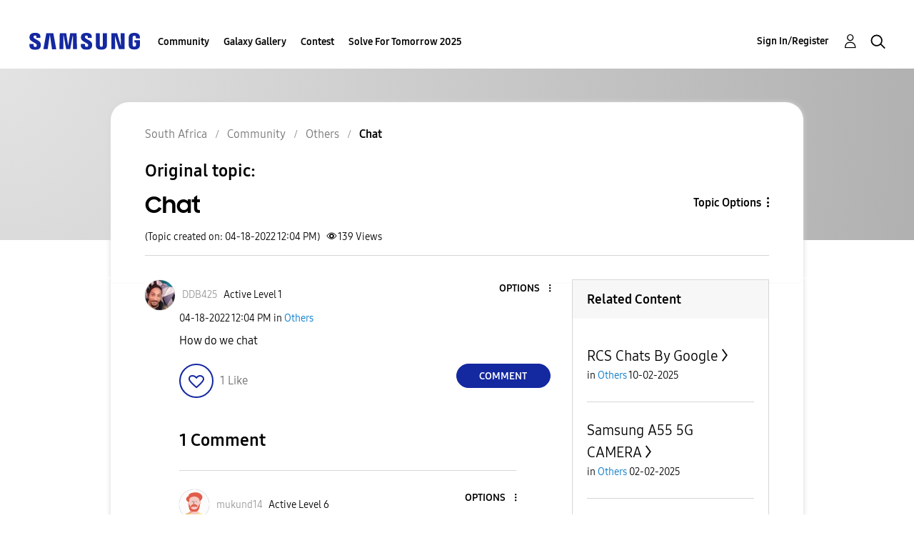

--- FILE ---
content_type: text/html; charset=UTF-8
request_url: https://r2.community.samsung.com/t5/Others/Chat/td-p/11322000
body_size: 1927
content:
<!DOCTYPE html>
<html lang="en">
<head>
    <meta charset="utf-8">
    <meta name="viewport" content="width=device-width, initial-scale=1">
    <title></title>
    <style>
        body {
            font-family: "Arial";
        }
    </style>
    <script type="text/javascript">
    window.awsWafCookieDomainList = ['vggiy29687.lithium.com','r2.community.samsung.com'];
    window.gokuProps = {
"key":"AQIDAHjcYu/GjX+QlghicBgQ/7bFaQZ+m5FKCMDnO+vTbNg96AHf0QDR8N4FZ0BkUn8kcucXAAAAfjB8BgkqhkiG9w0BBwagbzBtAgEAMGgGCSqGSIb3DQEHATAeBglghkgBZQMEAS4wEQQMuq52ahLIzXS391ltAgEQgDujRkBXrrIUjgs1lAsFcu/9kgpI/IuavohSG7yE1BYsDzpFl4iqc4edkSwfTozI/iGO7lnWq3QC9N4X1w==",
          "iv":"D549RAFR4AAAAGfI",
          "context":"GRtF89W7eyHEgZCSSnYn4NUS1UthHaomHAq4fDzmfQmQkp9n/INouNLXV2GQkpsrOGcAbX7KH8Th95bDtO2TkVL2HCOKHdbqfAJM30mFFMyTevnvsgBAEN3s4AATrZHh/HJQS3/a72SnplVeN2YwuvG5gipPZiLGQ14I9XlWbg6Mm+nw+N3IDkdvBqza4YUjTA+pIwxl4q1vbSXV/acG40YmaiAeX7wR7KiN/lgMRkTDp9tRTnCVBvItcc/fn+gZacEfmjAl0vzSY9hLuZI+FtVFgwjkeDmfl+W+2exHXiJQgDXa2efFnplhIEXljAIOCgpZDOTaNHnAjM0FOgB9XyMiz0yqDCp+p2GivS7QWAthVfGgtEEwg+GBR64gHFX42B5TPFFKNs+fNZxb533i4a/q5wtebfnNFpoK"
};
    </script>
    <script src="https://bc0439715fa6.967eb88d.us-east-2.token.awswaf.com/bc0439715fa6/e566d069acb5/9c5f3411fe12/challenge.js"></script>
</head>
<body>
    <div id="challenge-container"></div>
    <script type="text/javascript">
        AwsWafIntegration.saveReferrer();
        AwsWafIntegration.checkForceRefresh().then((forceRefresh) => {
            if (forceRefresh) {
                AwsWafIntegration.forceRefreshToken().then(() => {
                    window.location.reload(true);
                });
            } else {
                AwsWafIntegration.getToken().then(() => {
                    window.location.reload(true);
                });
            }
        });
    </script>
    <noscript>
        <h1>JavaScript is disabled</h1>
        In order to continue, we need to verify that you're not a robot.
        This requires JavaScript. Enable JavaScript and then reload the page.
    </noscript>
</body>
</html>